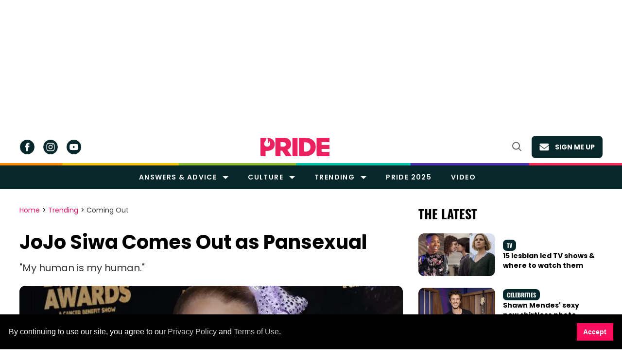

--- FILE ---
content_type: text/html; charset=utf-8
request_url: https://www.google.com/recaptcha/api2/aframe
body_size: 266
content:
<!DOCTYPE HTML><html><head><meta http-equiv="content-type" content="text/html; charset=UTF-8"></head><body><script nonce="LcjWrKdXhK24y07gOO7n7Q">/** Anti-fraud and anti-abuse applications only. See google.com/recaptcha */ try{var clients={'sodar':'https://pagead2.googlesyndication.com/pagead/sodar?'};window.addEventListener("message",function(a){try{if(a.source===window.parent){var b=JSON.parse(a.data);var c=clients[b['id']];if(c){var d=document.createElement('img');d.src=c+b['params']+'&rc='+(localStorage.getItem("rc::a")?sessionStorage.getItem("rc::b"):"");window.document.body.appendChild(d);sessionStorage.setItem("rc::e",parseInt(sessionStorage.getItem("rc::e")||0)+1);localStorage.setItem("rc::h",'1769181171400');}}}catch(b){}});window.parent.postMessage("_grecaptcha_ready", "*");}catch(b){}</script></body></html>

--- FILE ---
content_type: application/javascript; charset=utf-8
request_url: https://fundingchoicesmessages.google.com/f/AGSKWxW_2X1ZD19DMm_CPFRegu68unVtpejHAW68VbgrgDmN0ZrrqwOYv1U3nZL2du3GXPLTD1gwaUptUqGGb7P8tdT6Fwusce-3Lmb8rrRFJdGhTmeffVqovghfCQFPlhF-Ll-cwtVeBBoz3DS3QlmakkGtX_mx58bVPHTY0G2_9zuk3eDAkuAcNvDII415/_.swf?link1=http/jqads./TWBadbanner./silverads./dfp/jquery.
body_size: -1290
content:
window['1f0b3330-b50d-4a7e-9fa8-8abf12e22586'] = true;